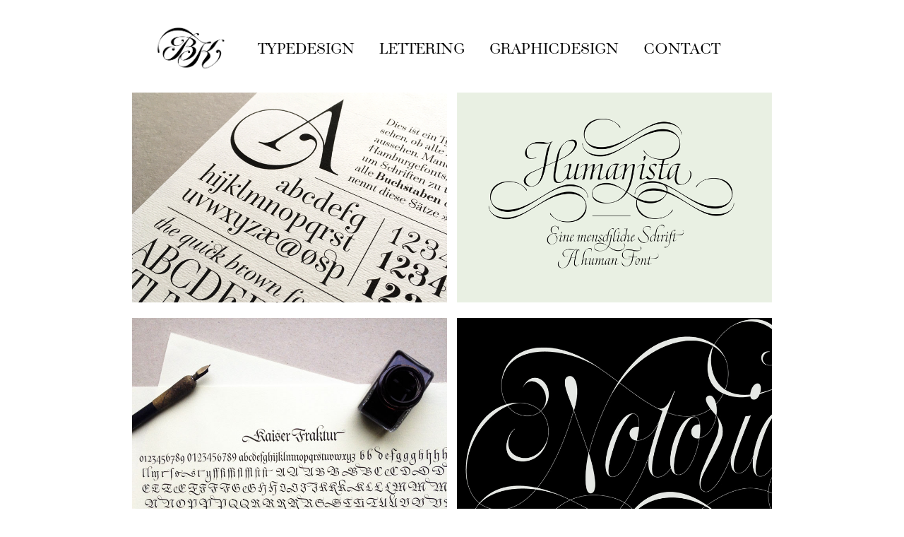

--- FILE ---
content_type: text/html; charset=UTF-8
request_url: https://www.bertramkaiser.de/
body_size: 1135
content:






<!DOCTYPE html>
<html>

 
   <script type="text/javascript" src="https://code.jquery.com/jquery-1.9.1.js"></script>
  <script src="menu-opener.js"></script>
    <script>
  $(".menu-opener").click(function(){
  $(".menu-opener, .menu-opener-inner, .menu").toggleClass("active");
});
  </script>
    <link href="style.css" type="text/css" rel="stylesheet">
<head>
    <title>Bertram Kaiser</title>

    <meta charset="ISO-8859-1">
    <meta name="description" content="">
    <meta name="author" content="">
    <meta name="keywords" content="">
    <meta name="generator" content="Webocton - Scriptly (www.scriptly.de)">
     <meta name="viewport" content="width=device-width, initial-scale=1.0, minimum-scale=1.0, maximum-scale=10.0, user-scalable=no, minimal-ui" >
     
     <link rel="icon" type="image/png" href="favicon.png" />



      

</head>


    <body>
        <div id="wrapper">
            <header>
            
    
    <img src="thumbnails/BK.Signet.jpg" height="62px" width="100px" alt=""/>
            
            
          
  <nav>
  <nav class="menu-opener">
    <div class="menu-opener-inner"></div>
  </nav>
  <nav class="menu">
    <ul class="menu-inner">
      <a target="_self" href="typedesign.html" class="menu-link">
        <li>TYPEDESIGN</li>
      </a>
      <a target="_self" href="lettering.html" class="menu-link">
        <li>LETTERING</li>
      </a>
     
      <a target="_self" href="graphicdesign.html" class="menu-link">
        <li>GRAPHICDESIGN</li>
      </a>
      <a href="contact.html" class="menu-link">
        <li>CONTACT</li>
      </a>
    </ul>
  </nav>
    <script>
  $(".menu-opener").click(function(){
  $(".menu-opener, .menu-opener-inner, .menu").toggleClass("active");
});
  </script>
  </nav>
 




                
            </header>

            <div id="content">
            
                    <div class="responsive">
                  <div class="gallery">
                    <a target="_self" href="pontina.html" alt='' title=''><img src="thumbnails/pontina.thumb.png" width="600" height="400"></a>

                    <div class="desc"></div>
                  </div>
                </div>
                    
                    
                    
                    <div class="responsive">
                  <div class="gallery">
                    <a target="_self" href="humanista.html" alt='' title=''><img src="thumbnails/humanista.thumb.png" width="600" height="400"></a>
                    <div class="desc"></div>
                  </div>
                </div>
                     
                     <div class="responsive">
                  <div class="gallery">
                    <a target="_self" href="fraktur.html" alt='' title=''><img src="thumbnails/Fraktur.jpg" width="600" height="400"></a>

                    <div class="desc"></div>
                  </div>
                </div>
                
                     
                
                 <div class="responsive">
                  <div class="gallery">
                    <a target="_self" href="forever.html" alt='' title=''><img src="thumbnails/notorious.black.jpg" width="600" height="400"></a>
                    <div class="desc"></div>
                  </div>
                </div>


     
            

                <div class="responsive">
                  <div class="gallery">
                    <a target="_self" href="masterbroschuere.html" alt='' title=''><img src="thumbnails/Masterbroschuere.jpg" width="600" height="400"></a>
                    <div class="desc"></div>
                  </div>
                </div>

             
                
                <div class="responsive">
                  <div class="gallery">
                    <a target="_self" href="schriftblaetter.html" alt='' title=''><img src="thumbnails/schriftfamilie1.jpg" width="600" height="400"></a>
                    <div class="desc"></div>
                  </div>
                </div>
                
                 
                
                <div class="responsive">
                  <div class="gallery">
                    <a target="_self" href="vinylcover.html" alt='' title=''><img src="thumbnails/Vinylcover.jpg" width="600" height="400"></a>
                    <div class="desc"></div>
                  </div>
                </div>
                
                                <div class="responsive">
                  <div class="gallery">
                    <a target="_self" href="artwork.html" alt='' title=''><img src="thumbnails/roteFrau.jpg" width="600" height="400"></a>
                    <div class="desc"></div>
                  </div>
                </div>
                

                <div class="clearfix"></div>

            </div>
            <footer>
                <a target="_self" href="impressum.html" alt='' title=''><p align="center"><font color="#000000">IMPRESSUM</font></p></a>
            </footer>
       </div>
       <div class='index-toggle'><a id='nav-toggle' href="javascript:void(0)"><span></span></a></div>
    </body>
</html>

--- FILE ---
content_type: text/css
request_url: https://www.bertramkaiser.de/style.css
body_size: 1331
content:
/* Webfont: Antonia-Regular */

@font-face {

    font-family: Antonia;
    src: url(https://www.bertramkaiser.de/fonts/Antonia-Regular.eot); /* IE9 Compat Modes */
    src: url(https://www.bertramkaiser.de/fonts/Antonia-Regular.woff2) format('woff2'), /* Modern Browsers */
         url(https://www.bertramkaiser.de/fonts/Antonia-Regular.ttf) format('truetype'), /* Safari, Android, iOS */
         url(https://www.bertramkaiser.de/fonts/Antonia-Regular.woff) format('woff'); /* Modern Browsers */
            font-style: normal;
            font-weight: normal;
    text-rendering: optimizeLegibility;
}



*,
*::before,
*::after {
  -webkit-box-sizing: border-box;
  -moz-box-sizing: border-box;
  box-sizing: border-box;
}


header,
nav,
footer {
    display: block;
}

body
{


    background-color: #FFFFFF;
    font-size: 20px;
    line-height: 1.4em;
    font-family:  Antonia ; 
  


}


a:link { text-decoration: none; color:#000}
a:visited{color:#000}

.menu-link {
  color: #000;
  font-size: 24px;
  line-height: 2.0em;
}






#wrapper{
    background-color: #FFFFFF;
    max-width: 960px;
    margin: 0px auto;
    padding: 20px;



}



header
{
    background-color: #FFFFFF;
    width: 100%;
    height: auto;
    padding-top: 10px;
    padding-left: 40px;

}



nav{
float: right;
padding-top: 12px;
padding-right: 20px;
padding-bottom: 5px;
    
}


header ul li {
    list-style: none; margin: -15px 20px 0 15px; float: left;
}
header ul {
    padding:0;
    margin:0;
}
header table {
    margin-top: 0px;
    margin-left: 0px;
}






#content
{
    background-color: #FFFFFF;
    width: 100%;
    margin-top: 10px;

    height: auto;
    padding-top: 10px;
    padding-right: 0px;
    padding-left: 0px;
}

#content table {
    table-layout: auto;
    border-collapse: separate;
    margin-top: 10px;
    border-spacing: 20px;
    border: white 6px inset;


}

#text
{
    width: 49%;

    float: left;
}

#englischertext
{
    width: 49%;
    float: right;
    color: #6E6E6E;

}

#contact
{
    width: 49%;
    float: right;
    color: #000;

}

footer
{
    clear: both;
    width: 100%;
    height: 50px;
    background-color: #FFFFFF;
}








div.gallery {
    border: 1px solid #FFFFFF;
    
}

div.gallery:hover {
    border: 1px solid #FFFFFF;
    
}

div.gallery img {
    width: 100%;
    height: auto;
    padding-bottom: 10px;
}

div.desc {
    padding: 0px;
    text-align: center;
}

* {
    box-sizing: border-box;
}

.responsive {
    padding:  0 6px;
    padding-top: 0px;
   
    float: left;
    width: 50%;


}

.menu-link {
  color: #000;
}




@media screen and (max-width: 1000px) {


    #content {
        background-color: #FFFFFF;
        width: 100%;
    }

    #wrapper {
        padding: 10px;
        margin-top: 0px;
    }

    header {
    background-color: #FFFFFF;;
    width: 100%;
    height: auto;
    padding-top: 10px;
    padding-left: 20px;

    }

    nav{
    float: right;
    padding-top: 12px;
    padding-right: 20px;

    }


}

@media screen and (max-width: 886px) {


    #content {
        background-color: #FFFFFF;
        width: 100%;
    }

    #wrapper {
        padding: 10px;
        margin-top: 0px;
    }

    header {
    background-color: #FFFFFF;
    width: 100%;
    height: auto;
    padding-top: 10px;
    padding-left: 20px;

    }

    nav{
    
    float: right;
    padding-top: 12px;
    padding-right: 20px;
    padding-left: 0px;
    
    }
}


@media screen and (max-width: 768px) {
  header {
    background-color: #FFFFFF;
    width: 100%;
    height: auto;
    padding-top: 10px;
    padding-left: 20px;
  }
  
  nav{
float: right;
padding-top: 5px;
padding-right: 0px;

}
  
  
  
  .menu {
    height: auto;
  }
  .menu-inner {
    display: block;
  }
  .menu-link {
    padding: 10px 0;
    font-size: 1.2em;
  }
  .menu.active {
    width: -webkit-calc(100% - 0.5rem);
    width: calc(100% - 0.5rem);
  }
  

}

@media screen and (max-width: 490px) {
    header {
    background-color: #FFFFFF;
    width: 100%;
    height: auto;
    padding-top: 10px;
    padding-left: 20px;

}

nav{
float: right;
padding-top: 5px;
padding-right: 0px;

}

#text
{
    width: 100%;

    float: left;
}

#englischertext
{
    width: 100%;
    float: left;
    color: #999;
}

#contact
{
    width: 100%;
    float: left;
    color: #000;
}


    .responsive {
        width: 100%;
        margin: 0px 0;
    }

}


@media screen and (max-width: 360px) {
    header {
    background-color: #FFFFFF;
    width: 50%;
    height: auto;
    padding-top: 10px;
    padding-left: 0px;

}

nav{
float: left;
padding-top: 5px;
padding-right: 0px;

}


    .responsive {
 padding:  0 0px;
    padding-top: 0px;

   padding-bottom: 0px;
    width: 100%;
    }

}

































.clearfix:after {
    content: "";
    display: table;
    clear: both;









--- FILE ---
content_type: application/javascript
request_url: https://www.bertramkaiser.de/menu-opener.js
body_size: -18
content:
$(".menu-opener").click(function(){
  $(".menu-opener, .menu-opener-inner, .menu").toggleClass("active");
});
